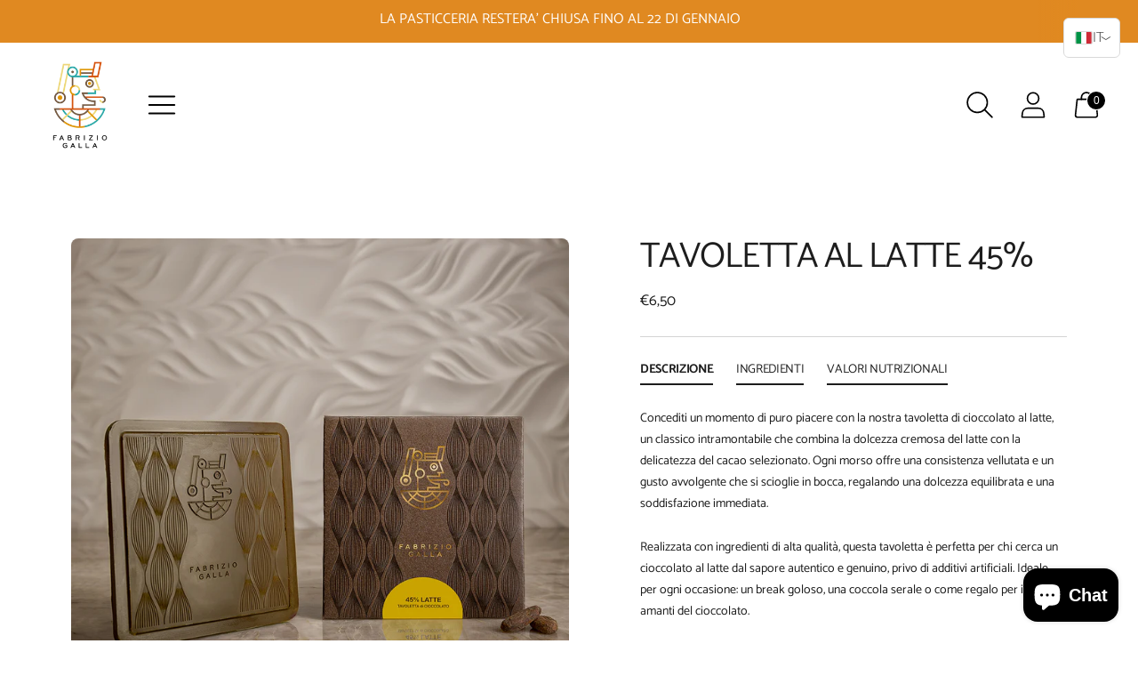

--- FILE ---
content_type: text/html; charset=utf-8
request_url: https://fabriziogalla.it//variants/44080678732040/?section_id=store-availability
body_size: 683
content:
<div id="shopify-section-store-availability" class="shopify-section"><div class="store-availability-container"
  data-section-id="store-availability"
  data-section-type="store-availability"
>
<div class="store-availability">
      <div class="store-availability__information fs-body-small"><div class="store-availability__information-title">
            Ritiro attualmente non disponibile presso la sede <span>San Sebastiano da Po</span>
          </div></div>
    </div>

    <div class="store-availability__store-list-wrapper" data-store-availability-list-content>
      <p class="store-availability__store-list-title ff-heading fs-heading-3-base">Località</p>
      <div class="store-availability__store-list" ><div class="store-availability-list__item">
            <div class="store-availability-list__item-inner">
              <div class="store-availability-list__location fs-body-bold">
                  San Sebastiano da Po
              </div>
              <div class="store-availability-list__stock">
<span class="icon ">
  <svg width="100%" viewBox="0 0 24 24">
    
        <path fill="none" stroke="currentColor" stroke-linecap="round" stroke-linejoin="round" stroke-width=".86" d="m15.77 8.33-7.53 7.41m0-7.41 7.53 7.41M.46 12a11.44 11.44 0 0 0 11.38 11.5 11.45 11.45 0 0 0 11.7-11.19V12A11.44 11.44 0 0 0 12.22.47 11.45 11.45 0 0 0 .47 11.6a3.09 3.09 0 0 0 0 .43z"/>

      
  </svg>
</span> Ritiro attualmente non disponibile
</div><div class="store-availability-list__address rte">
                <p>Via Chivasso 79<br>10020 San Sebastiano Da Po TO<br>Italia</p>
              </div><p class="store-availability-list__phone">
                  +390119197998<br>
                </p></div>
          </div></div>
    </div></div>
</div>

--- FILE ---
content_type: text/javascript; charset=utf-8
request_url: https://fabriziogalla.it/products/tavoletta-al-latte-45.js
body_size: 488
content:
{"id":8134368035080,"title":"Tavoletta al latte 45%","handle":"tavoletta-al-latte-45","description":"\u003cp\u003e\u003cspan\u003eConcediti un momento di puro piacere con la nostra tavoletta di cioccolato al latte, un classico intramontabile che combina la dolcezza cremosa del latte con la delicatezza del cacao selezionato. Ogni morso offre una consistenza vellutata e un gusto avvolgente che si scioglie in bocca, regalando una dolcezza equilibrata e una soddisfazione immediata.\u003c\/span\u003e\u003c\/p\u003e\n\u003cp\u003e\u003cspan\u003eRealizzata con ingredienti di alta qualità, questa tavoletta è perfetta per chi cerca un cioccolato al latte dal sapore autentico e genuino, privo di additivi artificiali. Ideale per ogni occasione: un break goloso, una coccola serale o come regalo per i veri amanti del cioccolato.\u003c\/span\u003e\u003c\/p\u003e\n\u003cp\u003ePeso: 60g \u003c\/p\u003e\n\u003ch3\u003eIngredienti\u003c\/h3\u003e\n\u003cp\u003eCioccolato al latte 45% (Zucchero, massa di cacao, burro di cacao, \u003cstrong\u003elatte\u003c\/strong\u003e scremato in polvere, emulsionante: lecitina di \u003cstrong\u003esoia\u003c\/strong\u003e, aroma naturale di vaniglia).\u003c\/p\u003e\n\u003cp\u003e\u003cspan\u003e\u003cstrong\u003ePuò contenere tracce di:\u003c\/strong\u003efrutta a guscio\u003c\/span\u003e\u003c\/p\u003e\n\u003ch3\u003eValori nutrizionali\u003c\/h3\u003e\n\u003cp\u003ePer 100 g\u003c\/p\u003e\n\u003cp\u003eEnergia 554kcal \u003cbr\u003eGrassi 2 g \u003cbr\u003edi cui acidi grassi insaturi 22g \u003cbr\u003eCarboidrati 43g \u003cbr\u003edi cui zuccheri 41g\u003cbr\u003eProteine 10g \u003cbr\u003eSale 0,24g\u003c\/p\u003e\n\u003cp\u003eConservare il prodotto preferibilmente alla temperatura di 18-20°c in ambiente asciutto, privo di odori estranei e lontano da fonti di calore. Non conservare in frigorifero.\u003c\/p\u003e","published_at":"2023-03-07T09:39:56+01:00","created_at":"2023-02-01T11:09:20+01:00","vendor":"Fabrizio Galla","type":"Cioccolato","tags":[],"price":650,"price_min":650,"price_max":650,"available":false,"price_varies":false,"compare_at_price":null,"compare_at_price_min":0,"compare_at_price_max":0,"compare_at_price_varies":false,"variants":[{"id":44080678732040,"title":"Default Title","option1":"Default Title","option2":null,"option3":null,"sku":"","requires_shipping":true,"taxable":true,"featured_image":null,"available":false,"name":"Tavoletta al latte 45%","public_title":null,"options":["Default Title"],"price":650,"weight":90,"compare_at_price":null,"inventory_management":"shopify","barcode":"","requires_selling_plan":false,"selling_plan_allocations":[]}],"images":["\/\/cdn.shopify.com\/s\/files\/1\/0688\/0519\/8088\/products\/TAVOLETTALATTE45.jpg?v=1678178391","\/\/cdn.shopify.com\/s\/files\/1\/0688\/0519\/8088\/products\/tavoletta_cioccolato_al_latte_45.jpg?v=1678178390"],"featured_image":"\/\/cdn.shopify.com\/s\/files\/1\/0688\/0519\/8088\/products\/TAVOLETTALATTE45.jpg?v=1678178391","options":[{"name":"Title","position":1,"values":["Default Title"]}],"url":"\/products\/tavoletta-al-latte-45","media":[{"alt":null,"id":36104832024840,"position":1,"preview_image":{"aspect_ratio":1.0,"height":1200,"width":1200,"src":"https:\/\/cdn.shopify.com\/s\/files\/1\/0688\/0519\/8088\/products\/TAVOLETTALATTE45.jpg?v=1678178391"},"aspect_ratio":1.0,"height":1200,"media_type":"image","src":"https:\/\/cdn.shopify.com\/s\/files\/1\/0688\/0519\/8088\/products\/TAVOLETTALATTE45.jpg?v=1678178391","width":1200},{"alt":null,"id":35578617921800,"position":2,"preview_image":{"aspect_ratio":1.0,"height":1680,"width":1680,"src":"https:\/\/cdn.shopify.com\/s\/files\/1\/0688\/0519\/8088\/products\/tavoletta_cioccolato_al_latte_45.jpg?v=1678178390"},"aspect_ratio":1.0,"height":1680,"media_type":"image","src":"https:\/\/cdn.shopify.com\/s\/files\/1\/0688\/0519\/8088\/products\/tavoletta_cioccolato_al_latte_45.jpg?v=1678178390","width":1680}],"requires_selling_plan":false,"selling_plan_groups":[]}

--- FILE ---
content_type: text/javascript; charset=utf-8
request_url: https://fabriziogalla.it/products/tavoletta-al-latte-45.js
body_size: 1022
content:
{"id":8134368035080,"title":"Tavoletta al latte 45%","handle":"tavoletta-al-latte-45","description":"\u003cp\u003e\u003cspan\u003eConcediti un momento di puro piacere con la nostra tavoletta di cioccolato al latte, un classico intramontabile che combina la dolcezza cremosa del latte con la delicatezza del cacao selezionato. Ogni morso offre una consistenza vellutata e un gusto avvolgente che si scioglie in bocca, regalando una dolcezza equilibrata e una soddisfazione immediata.\u003c\/span\u003e\u003c\/p\u003e\n\u003cp\u003e\u003cspan\u003eRealizzata con ingredienti di alta qualità, questa tavoletta è perfetta per chi cerca un cioccolato al latte dal sapore autentico e genuino, privo di additivi artificiali. Ideale per ogni occasione: un break goloso, una coccola serale o come regalo per i veri amanti del cioccolato.\u003c\/span\u003e\u003c\/p\u003e\n\u003cp\u003ePeso: 60g \u003c\/p\u003e\n\u003ch3\u003eIngredienti\u003c\/h3\u003e\n\u003cp\u003eCioccolato al latte 45% (Zucchero, massa di cacao, burro di cacao, \u003cstrong\u003elatte\u003c\/strong\u003e scremato in polvere, emulsionante: lecitina di \u003cstrong\u003esoia\u003c\/strong\u003e, aroma naturale di vaniglia).\u003c\/p\u003e\n\u003cp\u003e\u003cspan\u003e\u003cstrong\u003ePuò contenere tracce di:\u003c\/strong\u003efrutta a guscio\u003c\/span\u003e\u003c\/p\u003e\n\u003ch3\u003eValori nutrizionali\u003c\/h3\u003e\n\u003cp\u003ePer 100 g\u003c\/p\u003e\n\u003cp\u003eEnergia 554kcal \u003cbr\u003eGrassi 2 g \u003cbr\u003edi cui acidi grassi insaturi 22g \u003cbr\u003eCarboidrati 43g \u003cbr\u003edi cui zuccheri 41g\u003cbr\u003eProteine 10g \u003cbr\u003eSale 0,24g\u003c\/p\u003e\n\u003cp\u003eConservare il prodotto preferibilmente alla temperatura di 18-20°c in ambiente asciutto, privo di odori estranei e lontano da fonti di calore. Non conservare in frigorifero.\u003c\/p\u003e","published_at":"2023-03-07T09:39:56+01:00","created_at":"2023-02-01T11:09:20+01:00","vendor":"Fabrizio Galla","type":"Cioccolato","tags":[],"price":650,"price_min":650,"price_max":650,"available":false,"price_varies":false,"compare_at_price":null,"compare_at_price_min":0,"compare_at_price_max":0,"compare_at_price_varies":false,"variants":[{"id":44080678732040,"title":"Default Title","option1":"Default Title","option2":null,"option3":null,"sku":"","requires_shipping":true,"taxable":true,"featured_image":null,"available":false,"name":"Tavoletta al latte 45%","public_title":null,"options":["Default Title"],"price":650,"weight":90,"compare_at_price":null,"inventory_management":"shopify","barcode":"","requires_selling_plan":false,"selling_plan_allocations":[]}],"images":["\/\/cdn.shopify.com\/s\/files\/1\/0688\/0519\/8088\/products\/TAVOLETTALATTE45.jpg?v=1678178391","\/\/cdn.shopify.com\/s\/files\/1\/0688\/0519\/8088\/products\/tavoletta_cioccolato_al_latte_45.jpg?v=1678178390"],"featured_image":"\/\/cdn.shopify.com\/s\/files\/1\/0688\/0519\/8088\/products\/TAVOLETTALATTE45.jpg?v=1678178391","options":[{"name":"Title","position":1,"values":["Default Title"]}],"url":"\/products\/tavoletta-al-latte-45","media":[{"alt":null,"id":36104832024840,"position":1,"preview_image":{"aspect_ratio":1.0,"height":1200,"width":1200,"src":"https:\/\/cdn.shopify.com\/s\/files\/1\/0688\/0519\/8088\/products\/TAVOLETTALATTE45.jpg?v=1678178391"},"aspect_ratio":1.0,"height":1200,"media_type":"image","src":"https:\/\/cdn.shopify.com\/s\/files\/1\/0688\/0519\/8088\/products\/TAVOLETTALATTE45.jpg?v=1678178391","width":1200},{"alt":null,"id":35578617921800,"position":2,"preview_image":{"aspect_ratio":1.0,"height":1680,"width":1680,"src":"https:\/\/cdn.shopify.com\/s\/files\/1\/0688\/0519\/8088\/products\/tavoletta_cioccolato_al_latte_45.jpg?v=1678178390"},"aspect_ratio":1.0,"height":1680,"media_type":"image","src":"https:\/\/cdn.shopify.com\/s\/files\/1\/0688\/0519\/8088\/products\/tavoletta_cioccolato_al_latte_45.jpg?v=1678178390","width":1680}],"requires_selling_plan":false,"selling_plan_groups":[]}

--- FILE ---
content_type: text/javascript; charset=utf-8
request_url: https://fabriziogalla.it/products/tavoletta-al-latte-45.js
body_size: 378
content:
{"id":8134368035080,"title":"Tavoletta al latte 45%","handle":"tavoletta-al-latte-45","description":"\u003cp\u003e\u003cspan\u003eConcediti un momento di puro piacere con la nostra tavoletta di cioccolato al latte, un classico intramontabile che combina la dolcezza cremosa del latte con la delicatezza del cacao selezionato. Ogni morso offre una consistenza vellutata e un gusto avvolgente che si scioglie in bocca, regalando una dolcezza equilibrata e una soddisfazione immediata.\u003c\/span\u003e\u003c\/p\u003e\n\u003cp\u003e\u003cspan\u003eRealizzata con ingredienti di alta qualità, questa tavoletta è perfetta per chi cerca un cioccolato al latte dal sapore autentico e genuino, privo di additivi artificiali. Ideale per ogni occasione: un break goloso, una coccola serale o come regalo per i veri amanti del cioccolato.\u003c\/span\u003e\u003c\/p\u003e\n\u003cp\u003ePeso: 60g \u003c\/p\u003e\n\u003ch3\u003eIngredienti\u003c\/h3\u003e\n\u003cp\u003eCioccolato al latte 45% (Zucchero, massa di cacao, burro di cacao, \u003cstrong\u003elatte\u003c\/strong\u003e scremato in polvere, emulsionante: lecitina di \u003cstrong\u003esoia\u003c\/strong\u003e, aroma naturale di vaniglia).\u003c\/p\u003e\n\u003cp\u003e\u003cspan\u003e\u003cstrong\u003ePuò contenere tracce di:\u003c\/strong\u003efrutta a guscio\u003c\/span\u003e\u003c\/p\u003e\n\u003ch3\u003eValori nutrizionali\u003c\/h3\u003e\n\u003cp\u003ePer 100 g\u003c\/p\u003e\n\u003cp\u003eEnergia 554kcal \u003cbr\u003eGrassi 2 g \u003cbr\u003edi cui acidi grassi insaturi 22g \u003cbr\u003eCarboidrati 43g \u003cbr\u003edi cui zuccheri 41g\u003cbr\u003eProteine 10g \u003cbr\u003eSale 0,24g\u003c\/p\u003e\n\u003cp\u003eConservare il prodotto preferibilmente alla temperatura di 18-20°c in ambiente asciutto, privo di odori estranei e lontano da fonti di calore. Non conservare in frigorifero.\u003c\/p\u003e","published_at":"2023-03-07T09:39:56+01:00","created_at":"2023-02-01T11:09:20+01:00","vendor":"Fabrizio Galla","type":"Cioccolato","tags":[],"price":650,"price_min":650,"price_max":650,"available":false,"price_varies":false,"compare_at_price":null,"compare_at_price_min":0,"compare_at_price_max":0,"compare_at_price_varies":false,"variants":[{"id":44080678732040,"title":"Default Title","option1":"Default Title","option2":null,"option3":null,"sku":"","requires_shipping":true,"taxable":true,"featured_image":null,"available":false,"name":"Tavoletta al latte 45%","public_title":null,"options":["Default Title"],"price":650,"weight":90,"compare_at_price":null,"inventory_management":"shopify","barcode":"","requires_selling_plan":false,"selling_plan_allocations":[]}],"images":["\/\/cdn.shopify.com\/s\/files\/1\/0688\/0519\/8088\/products\/TAVOLETTALATTE45.jpg?v=1678178391","\/\/cdn.shopify.com\/s\/files\/1\/0688\/0519\/8088\/products\/tavoletta_cioccolato_al_latte_45.jpg?v=1678178390"],"featured_image":"\/\/cdn.shopify.com\/s\/files\/1\/0688\/0519\/8088\/products\/TAVOLETTALATTE45.jpg?v=1678178391","options":[{"name":"Title","position":1,"values":["Default Title"]}],"url":"\/products\/tavoletta-al-latte-45","media":[{"alt":null,"id":36104832024840,"position":1,"preview_image":{"aspect_ratio":1.0,"height":1200,"width":1200,"src":"https:\/\/cdn.shopify.com\/s\/files\/1\/0688\/0519\/8088\/products\/TAVOLETTALATTE45.jpg?v=1678178391"},"aspect_ratio":1.0,"height":1200,"media_type":"image","src":"https:\/\/cdn.shopify.com\/s\/files\/1\/0688\/0519\/8088\/products\/TAVOLETTALATTE45.jpg?v=1678178391","width":1200},{"alt":null,"id":35578617921800,"position":2,"preview_image":{"aspect_ratio":1.0,"height":1680,"width":1680,"src":"https:\/\/cdn.shopify.com\/s\/files\/1\/0688\/0519\/8088\/products\/tavoletta_cioccolato_al_latte_45.jpg?v=1678178390"},"aspect_ratio":1.0,"height":1680,"media_type":"image","src":"https:\/\/cdn.shopify.com\/s\/files\/1\/0688\/0519\/8088\/products\/tavoletta_cioccolato_al_latte_45.jpg?v=1678178390","width":1680}],"requires_selling_plan":false,"selling_plan_groups":[]}